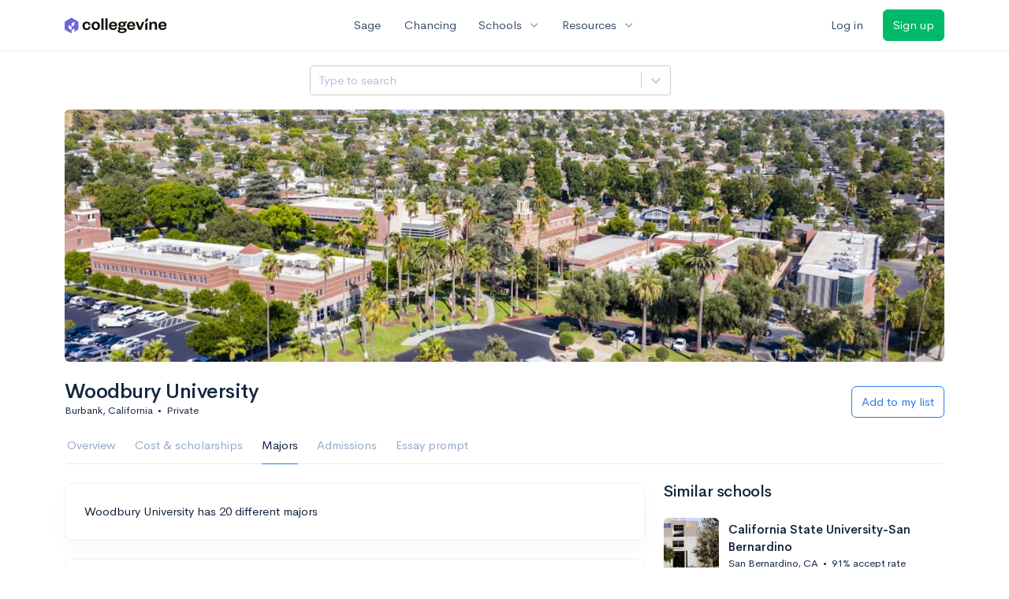

--- FILE ---
content_type: text/html; charset=utf-8
request_url: https://www.collegevine.com/schools/woodbury-university/majors
body_size: 14363
content:
<!DOCTYPE html>
<html class='h-100' lang='en'>
<head>


<meta content='text/html; charset=UTF-8' http-equiv='Content-Type'>
<meta content='width=device-width, initial-scale=1' name='viewport'>
<meta content='CollegeVine' name='apple-mobile-web-app-title'>
<link href='https://d28hdetl1q8yl2.cloudfront.net/img/favicon-32x32.png' rel='icon' sizes='32x32'>
<link href='https://d28hdetl1q8yl2.cloudfront.net/img/favicon-16x16.png' rel='icon' sizes='16x16'>
<link href='https://d28hdetl1q8yl2.cloudfront.net/img/favicon-64x64.png' rel='icon' sizes='64x64'>
<link href='https://d28hdetl1q8yl2.cloudfront.net/img/favicon-128x128.png' rel='icon' sizes='128x128'>
<link href='https://d28hdetl1q8yl2.cloudfront.net/img/favicon-180x180.png' rel='icon' sizes='180x180'>
<link href='https://d28hdetl1q8yl2.cloudfront.net/img/apple-touch-icon-120x120.png' rel='apple-touch-icon' sizes='120x120'>
<link href='https://d28hdetl1q8yl2.cloudfront.net/img/apple-touch-icon-152x152.png' rel='apple-touch-icon' sizes='152x152'>
<link href='https://d28hdetl1q8yl2.cloudfront.net/img/apple-touch-icon-167x167.png' rel='apple-touch-icon' sizes='167x167'>
<link href='https://d28hdetl1q8yl2.cloudfront.net/img/apple-touch-icon-180x180.png' rel='apple-touch-icon' sizes='180x180'>
<link href='https://d28hdetl1q8yl2.cloudfront.net/img/apple-touch-icon-512x512.png' rel='apple-touch-icon' sizes='512x512'>

<title>All 20 majors at Woodbury University | CollegeVine</title>
<meta name="description" content="Is your major offered at Woodbury University? See a complete list of all majors and calculate your chance of acceptance.">
<link rel="canonical" href="https://www.collegevine.com/schools/woodbury-university/majors">
<meta property="og:title" content="All 20 majors at Woodbury University">
<meta property="og:url" content="https://www.collegevine.com/schools/woodbury-university/majors">
<meta property="og:site_name" content="CollegeVine">
<meta property="og:description" content="Is your major offered at Woodbury University? See a complete list of all majors and calculate your chance of acceptance.">
<meta name="twitter:title" content="All 20 majors at Woodbury University">
<meta name="twitter:card" content="summary_large_image">
<meta name="twitter:site" content="@collegevine">
<meta name="twitter:domain" content="https://www.collegevine.com">
<meta name="twitter:description" content="Is your major offered at Woodbury University? See a complete list of all majors and calculate your chance of acceptance.">
<link href='https://www.collegevine.com/schools/woodbury-university/majors' rel='canonical'>
<meta name="csrf-param" content="authenticity_token" />
<meta name="csrf-token" content="q_ZBPChjrblkkdyqNMlBhIxxz77lXOChqAh7cK9Ouqk-mgZdhW1sTWPwj00LoYYN7wPsZm2Xn1dgwkEau8RWUQ" />

<script>
  ;(function () {
    function hasBrowserRequiredFeatures() {
      try {
        // template literals
        eval("`test`")
  
        // classes
        eval("class Foo {}")
  
        // arrow functions
        eval("const increment = x => x + 1")
      } catch (error) {
        return false
      }
  
      // performance API
      if (
        typeof performance === "undefined" ||
        typeof performance.clearMeasures !== "function"
      ) {
        return false
      }
  
      return true
    }
  
    // Set flag for unsupported browsers to be later reported to Heap since
    // it hasn’t been loaded at this point:
    const isSupportedBrowser = hasBrowserRequiredFeatures()
    window.CV = window.CV || {}
    window.CV.hasUnsupportedBrowser = !isSupportedBrowser
    window.CV.sentryAttributionKey = null
  
    window.sentryOnLoad = () => {
      if (!isSupportedBrowser) {
        if (
          typeof console !== "undefined" &&
          typeof console.warn === "function"
        ) {
          console.warn(
            "Error reporting disabled. This browser is not officially supported."
          )
        }
        return
      }
  
      Sentry.init({
        release: "app-frontend@7f5420cd22c9fc1112b0ae673afb7a76cdc8965f",
        // Only track errors from JavaScript we serve
        allowUrls: [/collegevine\.com/, /d28hdetl1q8yl2\.cloudfront\.net/],
        beforeSend: (event, hint) => {
          const exception = hint.originalException
  
          // If the __sentryFingerprint field of the underlying exception is
          // defined, use it as the fingerprint for the Sentry issue.
          if (exception && exception.__sentryFingerprint) {
            event.fingerprint = [exception.__sentryFingerprint]
          }
  
          return event
        },
      })
  
      if (CV.sentryAttributionKey) {
        Sentry.setContext("attribution", { key: CV.sentryAttributionKey })
        Sentry.setTag("attribution", CV.sentryAttributionKey)
      }
    }
  })()
</script>
<script crossorigin='anonymous' src='https://js.sentry-cdn.com/4d42713cd70d4bb0973933789bbaede8.min.js'></script>


<!-- Google Consent Mode -->
<script>
  window.dataLayer = window.dataLayer || [];
  function gtag(){dataLayer.push(arguments);}
  gtag("consent", "default", {
    ad_storage: "denied",
    analytics_storage: "denied",
    ad_user_data: "denied",
    ad_personalization: "denied",
    wait_for_update: 500
  });
  gtag("set", "ads_data_redaction", true);
</script>
<!-- Osano -->
<script src='https://cmp.osano.com/Azyzp2TvnpgtM3kbz/02dc74f6-748a-4d06-aae6-1dda988cd583/osano.js'></script>

<!-- Google tag (gtag.js) -->
<script async src='https://www.googletagmanager.com/gtag/js?id=G-KT9ZYXLWZ5'></script>
<script>
  window.dataLayer = window.dataLayer || [];
  function gtag(){dataLayer.push(arguments);}
  gtag('js', new Date());
  
  gtag('config', 'G-KT9ZYXLWZ5');
</script>

<script>
  performance.mark('css:start')
  performance.mark('css:lib:start')
</script>
<link rel="preload stylesheet" href="https://d28hdetl1q8yl2.cloudfront.net/assets/select2/select2.min-15d6ad4dfdb43d0affad683e70029f97a8f8fc8637a28845009ee0542dccdf81.css" as="style" />
<link rel="preload stylesheet" href="https://d28hdetl1q8yl2.cloudfront.net/theme/fonts/feather/feather.min.css" as="style" />
<link rel="preload stylesheet" href="https://d28hdetl1q8yl2.cloudfront.net/theme/css/theme.min.css" as="style" />
<link rel="stylesheet" href="https://cdn.jsdelivr.net/npm/katex@0.16.9/dist/katex.min.css" />
<link rel="preload stylesheet" href="https://d28hdetl1q8yl2.cloudfront.net/assets/app-2fd5a5547831257f8f2cc284019cff51d6b2ee61d19988ee71560bfda5cc31c1.css" as="style" />
<link as='font' crossorigin='anonymous' href='https://d28hdetl1q8yl2.cloudfront.net/material-symbols.20250124.woff2' rel='preload'>
<style>
  @font-face {
    font-family: 'Material Symbols Outlined';
    font-style: normal;
    font-display: block;
    src: url(https://d28hdetl1q8yl2.cloudfront.net/material-symbols.20250124.woff2);
  }
</style>

<link rel="stylesheet" href="https://d28hdetl1q8yl2.cloudfront.net/assets/react-carousel/style-69dbb724412f5f94c8d029a7fb77e9b4fe56b30269c0da9eed2193be3a996b7f.css" defer="defer" />
<link rel="stylesheet" href="https://d28hdetl1q8yl2.cloudfront.net/assets/react-calendar-ca0e0eff047f2ba727d063d3bf3addde3a4bbad240b151d1394288c38746c5d8.css" defer="defer" />

<script>
  performance.mark('css:lib:end')
</script>
<script>
  performance.mark('css:pageStyles:start')
</script>

<script>
  performance.mark('css:pageStyles:end')
</script>
<script>
  performance.mark('css:end')
</script>
<script>
  ;(function () {
    function hasBrowserRequiredFeatures() {
      try {
        // template literals
        eval("`test`")
  
        // classes
        eval("class Foo {}")
  
        // arrow functions
        eval("const increment = x => x + 1")
      } catch (error) {
        return false
      }
  
      // performance API
      if (
        typeof performance === "undefined" ||
        typeof performance.clearMeasures !== "function"
      ) {
        return false
      }
  
      return true
    }
  
    // Set flag for unsupported browsers to be later reported to Heap since
    // it hasn’t been loaded at this point:
    const isSupportedBrowser = hasBrowserRequiredFeatures()
    window.CV = window.CV || {}
    window.CV.hasUnsupportedBrowser = !isSupportedBrowser
    window.CV.sentryAttributionKey = null
  
    window.sentryOnLoad = () => {
      if (!isSupportedBrowser) {
        if (
          typeof console !== "undefined" &&
          typeof console.warn === "function"
        ) {
          console.warn(
            "Error reporting disabled. This browser is not officially supported."
          )
        }
        return
      }
  
      Sentry.init({
        release: "app-frontend@7f5420cd22c9fc1112b0ae673afb7a76cdc8965f",
        // Only track errors from JavaScript we serve
        allowUrls: [/collegevine\.com/, /d28hdetl1q8yl2\.cloudfront\.net/],
        beforeSend: (event, hint) => {
          const exception = hint.originalException
  
          // If the __sentryFingerprint field of the underlying exception is
          // defined, use it as the fingerprint for the Sentry issue.
          if (exception && exception.__sentryFingerprint) {
            event.fingerprint = [exception.__sentryFingerprint]
          }
  
          return event
        },
      })
  
      if (CV.sentryAttributionKey) {
        Sentry.setContext("attribution", { key: CV.sentryAttributionKey })
        Sentry.setTag("attribution", CV.sentryAttributionKey)
      }
    }
  })()
</script>
<script crossorigin='anonymous' src='https://js.sentry-cdn.com/4d42713cd70d4bb0973933789bbaede8.min.js'></script>


<script>
  window.CV = window.CV || {}
  window.CV.featureFlags = {}
  window.CV.trackedFeatureFlags = {
    "ff_mkt_795_ai_menu_button": true,
    "ff_uaq_487_ivy_notification_conversation": false,
    "ff_uaq_549_new_ivy_onboarding_experience": true,
    "ff_uaq_750_ivy_tutor_copy": "Improve grades",
    "ff_uaq_752_add_modal_after_ivy_tutor_landing": false,
    "ff_app_13500_cookie_consent_management": "osano",
    "ff_rcr_2453_ask_for_shorelight_phone_number_earlier": false,
    "ff_rcr_2353_enable_shorelight": false,
    "ff_app_13805_mobile_push_notifications_contextual": true,
    "ff_app_18741_ai_tastemaker_request_human_review": 1,
    "ff_app_18969_brag_sheet_student_conversion": "obvious",
    "ff_app_20988_landing_page_student_banner": true
  }
  
  CV.isMobileDevice = false
  CV.mobileApp = {
    manifest: null,
    isStartup: false,
    pushPermissionRequestMode: null,
  }
  
  CV.deviceCategory = "desktop"
  CV.page = {
    type: "app",
    blog: {
      slug: null,
      categories: null,
    }
  }
</script>
<script>
  !function(){var analytics=window.analytics=window.analytics||[];if(!analytics.initialize)if(analytics.invoked)window.console&&console.error&&console.error("Segment snippet included twice.");else{analytics.invoked=!0;analytics.methods=["trackSubmit","trackClick","trackLink","trackForm","pageview","identify","reset","group","track","ready","alias","debug","page","once","off","on","addSourceMiddleware","addIntegrationMiddleware","setAnonymousId","addDestinationMiddleware"];analytics.factory=function(e){return function(){var t=Array.prototype.slice.call(arguments);t.unshift(e);analytics.push(t);return analytics}};for(var e=0;e<analytics.methods.length;e++){var key=analytics.methods[e];analytics[key]=analytics.factory(key)}analytics.load=function(key,e){var t=document.createElement("script");t.type="text/javascript";t.async=!0;t.src="https://cdn.segment.com/analytics.js/v1/" + key + "/analytics.min.js";var n=document.getElementsByTagName("script")[0];n.parentNode.insertBefore(t,n);analytics._loadOptions=e};analytics._writeKey='rWXWySxnrfE3LkUSGnjwjOOc2hsfLtaC';;analytics.SNIPPET_VERSION="4.15.3";
  analytics.load('rWXWySxnrfE3LkUSGnjwjOOc2hsfLtaC');
  }}();
</script>
<script src="https://d28hdetl1q8yl2.cloudfront.net/assets/tracking-fa9713c983199b4698597ef97cb4bc9b49f5a33564ac751a6aa1bc959067ded0.js"></script>
<script>
  if (CV.tracking) {
    CV.tracking.pageView()
  }
</script>
<script>
  if (CV.currentUser) {
    
    if (CV.tracking) {
      CV.tracking.identify(CV.currentUser.cvid)
    }
  }
</script>




</head>
<body class='bg-white '>
<a aria-label='Skip to main content' class='skip-to-main-content visuallyhidden focusable' href='#skip-to-main' tabindex='0'>Skip to main content</a>


<nav class='bg-white navbar navbar-light navbar-user navbar-expand-md py-3 px-1 px-md-3'>
<div class='d-flex align-items-center justify-content-between flex-grow-1 px-3 container'>
<div class='d-flex align-items-center'>
<a href='/'>
<img class="img-fluid" alt="CollegeVine home" src="https://d28hdetl1q8yl2.cloudfront.net/img/cv-logo-lilac.svg" />
</a>

</div>
<div class='d-flex align-items-center justify-content-around bg-white'>
<a class='text-gray-800 text-nowrap px-3 mx-1' href='https://www.collegevine.com/sage'>
Sage
</a>
<a class='text-gray-800 text-nowrap px-3 mx-1' href='https://www.collegevine.com/admissions-calculator'>
Chancing
</a>
<div class='dropdown'>
<button class='btn btn-link py-0 px-3 text-gray-800 d-flex align-items-center justify-content-between dropdown-toggle'>
<div class='text-nowrap'>Schools</div>
<div class='material-symbol ms-2 ml-2 large text-muted'>expand_more</div>
</button>
<div class='dropdown-menu z-index-popover'>
<a class='text-gray-800 text-nowrap dropdown-item' href='https://www.collegevine.com/schools/hub/all'>Explore Colleges</a>
<a class='text-gray-800 text-nowrap dropdown-item' href='https://www.collegevine.com/college-lists-and-rankings'>Rankings</a>
</div>
</div>
<div class='dropdown'>
<button class='btn btn-link py-0 px-3 text-gray-800 d-flex align-items-center justify-content-between dropdown-toggle'>
<div class='text-nowrap'>Resources</div>
<div class='material-symbol ms-2 ml-2 large text-muted'>expand_more</div>
</button>
<div class='dropdown-menu z-index-popover'>
<a class='text-gray-800 text-nowrap dropdown-item' href='https://www.collegevine.com/ai/homework-help'>Homework Help</a>
<a class='text-gray-800 text-nowrap dropdown-item' href='https://www.collegevine.com/faq'>Expert FAQ</a>
<a class='text-gray-800 text-nowrap dropdown-item' href='https://www.collegevine.com/guidance'>Blog Articles</a>
<a class='text-gray-800 text-nowrap dropdown-item' href='https://blog.collegevine.com/category/essays/essay-guides-2023-24/'>Essay Guides</a>
<a class='text-gray-800 text-nowrap dropdown-item' href='https://www.collegevine.com/livestreams'>Livestreams</a>
<a class='text-gray-800 text-nowrap dropdown-item' href='https://www.collegevine.com/monthly-scholarships'>Scholarships</a>
<a class='text-gray-800 text-nowrap dropdown-item' href='https://www.collegevine.com/communities/feed'>Community</a>
<a class='text-gray-800 text-nowrap dropdown-item' href='https://www.collegevine.com/essays/review'>Peer essay review</a>
</div>
</div>
</div>

<div class='d-flex align-items-center'>
<form class="my-0" method="post" action="https://www.collegevine.com/users/auth/auth0?screen_hint=login"><button class="navbar-btn btn btn-link text-gray-800 mr-3 me-3" id="navbarLogin" type="submit">Log in</button><input type="hidden" name="authenticity_token" value="DFOOVbQajDeEH9_Xlm5WRSRrWF6yGChekBh7rxo6x2mgtSyK3HAdOQs-shZaXx-HwKpbLyqA59Y5FRD_SCVpDg" /></form>
<form class="my-0" method="post" action="https://www.collegevine.com/users/auth/auth0?screen_hint=signUp"><button class="navbar-btn btn btn-success" id="signup" type="submit">Sign up</button><input type="hidden" name="authenticity_token" value="y5Jf-JbE40Hqk7gI2tsJZgBZ0Y_RXF8ZvXRheJIvxP5ndP0n_q5yT2Wy1ckW6kCk5JjS_knEkJEUeQoowDBqmQ" /></form>
</div>
</div>
</nav>

<div class='container' id='skip-to-main' tabindex='-1'>
<div class='row'>
<div class='col-12'>


<script src="https://d28hdetl1q8yl2.cloudfront.net/theme-landing/libs/flickity/dist/flickity.pkgd.min.js"></script>
<link rel="stylesheet" href="https://d28hdetl1q8yl2.cloudfront.net/theme-landing/libs/flickity/dist/flickity.min.css" />
<script>
  window.onload = function() {
    $(document).on("click", function(event) {
      if ($(event.target).text() === "Essay prompts" && "Majors" !== "Essay_Prompts") {
        window.location = "/schools/woodbury-university/essay-prompts"
      } else if ($(event.target).text() === "Essay prompts") {
          $('#essay_prompts').show();
        } else if ($(event.target).hasClass("nav-link")) {
            $('#essay_prompts').hide();
        }
      })
  };
</script>
<div id="62792151" class=""><div class="header mb-3 mx-n3 mx-md-0"><div class="row pr-3 my-3"><div class="col pr-0"></div><div class="col-10 col-lg-5 py-2 mr-lg-0 pl-0"><style data-emotion-css="2b097c-container">.css-2b097c-container{position:relative;box-sizing:border-box;}</style><div class=" css-2b097c-container"><style data-emotion-css="yk16xz-control">.css-yk16xz-control{-webkit-align-items:center;-webkit-box-align:center;-ms-flex-align:center;align-items:center;background-color:hsl(0,0%,100%);border-color:hsl(0,0%,80%);border-radius:4px;border-style:solid;border-width:1px;cursor:default;display:-webkit-box;display:-webkit-flex;display:-ms-flexbox;display:flex;-webkit-flex-wrap:wrap;-ms-flex-wrap:wrap;flex-wrap:wrap;-webkit-box-pack:justify;-webkit-justify-content:space-between;-ms-flex-pack:justify;justify-content:space-between;min-height:38px;outline:0 !important;position:relative;-webkit-transition:all 100ms;transition:all 100ms;box-sizing:border-box;}.css-yk16xz-control:hover{border-color:hsl(0,0%,70%);}</style><div class=" css-yk16xz-control"><style data-emotion-css="1hwfws3">.css-1hwfws3{-webkit-align-items:center;-webkit-box-align:center;-ms-flex-align:center;align-items:center;display:-webkit-box;display:-webkit-flex;display:-ms-flexbox;display:flex;-webkit-flex:1;-ms-flex:1;flex:1;-webkit-flex-wrap:wrap;-ms-flex-wrap:wrap;flex-wrap:wrap;padding:2px 8px;-webkit-overflow-scrolling:touch;position:relative;overflow:hidden;box-sizing:border-box;}</style><div class=" css-1hwfws3"><style data-emotion-css="8dspav-placeholder">.css-8dspav-placeholder{color:#B1C2D9;margin-left:2px;margin-right:2px;position:absolute;top:50%;-webkit-transform:translateY(-50%);-ms-transform:translateY(-50%);transform:translateY(-50%);box-sizing:border-box;}</style><div class=" css-8dspav-placeholder">Type to search</div><style data-emotion-css="1g6gooi">.css-1g6gooi{margin:2px;padding-bottom:2px;padding-top:2px;visibility:visible;color:hsl(0,0%,20%);box-sizing:border-box;}</style><div class="css-1g6gooi"><div class="" style="display:inline-block"><input type="text" autoCapitalize="none" autoComplete="off" autoCorrect="off" id="react-select-school-jump-bar-input" spellcheck="false" tabindex="0" value="" aria-autocomplete="list" aria-label="Search school" style="box-sizing:content-box;width:1px;label:input;background:0;border:0;font-size:inherit;opacity:1;outline:0;padding:0;color:inherit"/><div style="position:absolute;top:0;left:0;visibility:hidden;height:0;overflow:scroll;white-space:pre"></div></div></div></div><style data-emotion-css="1wy0on6">.css-1wy0on6{-webkit-align-items:center;-webkit-box-align:center;-ms-flex-align:center;align-items:center;-webkit-align-self:stretch;-ms-flex-item-align:stretch;align-self:stretch;display:-webkit-box;display:-webkit-flex;display:-ms-flexbox;display:flex;-webkit-flex-shrink:0;-ms-flex-negative:0;flex-shrink:0;box-sizing:border-box;}</style><div class=" css-1wy0on6"><style data-emotion-css="at12u2-loadingIndicator">.css-at12u2-loadingIndicator{color:hsl(0,0%,80%);display:-webkit-box;display:-webkit-flex;display:-ms-flexbox;display:flex;padding:8px;-webkit-transition:color 150ms;transition:color 150ms;-webkit-align-self:center;-ms-flex-item-align:center;align-self:center;font-size:4px;line-height:1;margin-right:4px;text-align:center;vertical-align:middle;box-sizing:border-box;}</style><div aria-hidden="true" class=" css-at12u2-loadingIndicator"><style data-emotion-css="4dz72r animation-stj4i2">.css-4dz72r{-webkit-animation:animation-stj4i2 1s ease-in-out 0ms infinite;animation:animation-stj4i2 1s ease-in-out 0ms infinite;background-color:currentColor;border-radius:1em;display:inline-block;height:1em;vertical-align:top;width:1em;}@-webkit-keyframes animation-stj4i2{0%,80%,100%{opacity:0;}40%{opacity:1;}}@keyframes animation-stj4i2{0%,80%,100%{opacity:0;}40%{opacity:1;}}</style><span class="css-4dz72r"></span><style data-emotion-css="1f06n0c animation-stj4i2">.css-1f06n0c{-webkit-animation:animation-stj4i2 1s ease-in-out 160ms infinite;animation:animation-stj4i2 1s ease-in-out 160ms infinite;background-color:currentColor;border-radius:1em;display:inline-block;margin-left:1em;height:1em;vertical-align:top;width:1em;}@-webkit-keyframes animation-stj4i2{0%,80%,100%{opacity:0;}40%{opacity:1;}}@keyframes animation-stj4i2{0%,80%,100%{opacity:0;}40%{opacity:1;}}</style><span class="css-1f06n0c"></span><style data-emotion-css="1lqdfpi animation-stj4i2">.css-1lqdfpi{-webkit-animation:animation-stj4i2 1s ease-in-out 320ms infinite;animation:animation-stj4i2 1s ease-in-out 320ms infinite;background-color:currentColor;border-radius:1em;display:inline-block;margin-left:1em;height:1em;vertical-align:top;width:1em;}@-webkit-keyframes animation-stj4i2{0%,80%,100%{opacity:0;}40%{opacity:1;}}@keyframes animation-stj4i2{0%,80%,100%{opacity:0;}40%{opacity:1;}}</style><span class="css-1lqdfpi"></span></div><style data-emotion-css="1okebmr-indicatorSeparator">.css-1okebmr-indicatorSeparator{-webkit-align-self:stretch;-ms-flex-item-align:stretch;align-self:stretch;background-color:hsl(0,0%,80%);margin-bottom:8px;margin-top:8px;width:1px;box-sizing:border-box;}</style><span class=" css-1okebmr-indicatorSeparator"></span><style data-emotion-css="tlfecz-indicatorContainer">.css-tlfecz-indicatorContainer{color:hsl(0,0%,80%);display:-webkit-box;display:-webkit-flex;display:-ms-flexbox;display:flex;padding:8px;-webkit-transition:color 150ms;transition:color 150ms;box-sizing:border-box;}.css-tlfecz-indicatorContainer:hover{color:hsl(0,0%,60%);}</style><div aria-hidden="true" class=" css-tlfecz-indicatorContainer"><style data-emotion-css="19bqh2r">.css-19bqh2r{display:inline-block;fill:currentColor;line-height:1;stroke:currentColor;stroke-width:0;}</style><svg height="20" width="20" viewBox="0 0 20 20" aria-hidden="true" focusable="false" class="css-19bqh2r"><path d="M4.516 7.548c0.436-0.446 1.043-0.481 1.576 0l3.908 3.747 3.908-3.747c0.533-0.481 1.141-0.446 1.574 0 0.436 0.445 0.408 1.197 0 1.615-0.406 0.418-4.695 4.502-4.695 4.502-0.217 0.223-0.502 0.335-0.787 0.335s-0.57-0.112-0.789-0.335c0 0-4.287-4.084-4.695-4.502s-0.436-1.17 0-1.615z"></path></svg></div></div></div></div></div><div class="col"></div></div><div class="position-relative mx-3 mx-lg-0"><div class="d-md-none"><img class="rounded" src="https://collegevine.imgix.net/82f7af14-d2ff-4978-af53-071af9f158f7.jpg?fit=crop&amp;crop=edges&amp;auto=format" srcSet="https://collegevine.imgix.net/82f7af14-d2ff-4978-af53-071af9f158f7.jpg?fit=crop&amp;crop=edges&amp;auto=format&amp;w=640 640w,https://collegevine.imgix.net/82f7af14-d2ff-4978-af53-071af9f158f7.jpg?fit=crop&amp;crop=edges&amp;auto=format&amp;w=742 742w,https://collegevine.imgix.net/82f7af14-d2ff-4978-af53-071af9f158f7.jpg?fit=crop&amp;crop=edges&amp;auto=format&amp;w=861 861w,https://collegevine.imgix.net/82f7af14-d2ff-4978-af53-071af9f158f7.jpg?fit=crop&amp;crop=edges&amp;auto=format&amp;w=998 998w,https://collegevine.imgix.net/82f7af14-d2ff-4978-af53-071af9f158f7.jpg?fit=crop&amp;crop=edges&amp;auto=format&amp;w=1158 1158w,https://collegevine.imgix.net/82f7af14-d2ff-4978-af53-071af9f158f7.jpg?fit=crop&amp;crop=edges&amp;auto=format&amp;w=1344 1344w,https://collegevine.imgix.net/82f7af14-d2ff-4978-af53-071af9f158f7.jpg?fit=crop&amp;crop=edges&amp;auto=format&amp;w=1559 1559w,https://collegevine.imgix.net/82f7af14-d2ff-4978-af53-071af9f158f7.jpg?fit=crop&amp;crop=edges&amp;auto=format&amp;w=1808 1808w,https://collegevine.imgix.net/82f7af14-d2ff-4978-af53-071af9f158f7.jpg?fit=crop&amp;crop=edges&amp;auto=format&amp;w=2098 2098w,https://collegevine.imgix.net/82f7af14-d2ff-4978-af53-071af9f158f7.jpg?fit=crop&amp;crop=edges&amp;auto=format&amp;w=2433 2433w,https://collegevine.imgix.net/82f7af14-d2ff-4978-af53-071af9f158f7.jpg?fit=crop&amp;crop=edges&amp;auto=format&amp;w=2823 2823w,https://collegevine.imgix.net/82f7af14-d2ff-4978-af53-071af9f158f7.jpg?fit=crop&amp;crop=edges&amp;auto=format&amp;w=3275 3275w,https://collegevine.imgix.net/82f7af14-d2ff-4978-af53-071af9f158f7.jpg?fit=crop&amp;crop=edges&amp;auto=format&amp;w=3799 3799w,https://collegevine.imgix.net/82f7af14-d2ff-4978-af53-071af9f158f7.jpg?fit=crop&amp;crop=edges&amp;auto=format&amp;w=4406 4406w,https://collegevine.imgix.net/82f7af14-d2ff-4978-af53-071af9f158f7.jpg?fit=crop&amp;crop=edges&amp;auto=format&amp;w=5112 5112w,https://collegevine.imgix.net/82f7af14-d2ff-4978-af53-071af9f158f7.jpg?fit=crop&amp;crop=edges&amp;auto=format&amp;w=5120 5120w" style="height:15rem;width:100%;object-fit:cover" alt="" sizes=""/></div><div class="d-none d-md-block"><img class="rounded" src="https://collegevine.imgix.net/82f7af14-d2ff-4978-af53-071af9f158f7.jpg?fit=crop&amp;crop=edges&amp;auto=format" srcSet="https://collegevine.imgix.net/82f7af14-d2ff-4978-af53-071af9f158f7.jpg?fit=crop&amp;crop=edges&amp;auto=format&amp;w=640 640w,https://collegevine.imgix.net/82f7af14-d2ff-4978-af53-071af9f158f7.jpg?fit=crop&amp;crop=edges&amp;auto=format&amp;w=742 742w,https://collegevine.imgix.net/82f7af14-d2ff-4978-af53-071af9f158f7.jpg?fit=crop&amp;crop=edges&amp;auto=format&amp;w=861 861w,https://collegevine.imgix.net/82f7af14-d2ff-4978-af53-071af9f158f7.jpg?fit=crop&amp;crop=edges&amp;auto=format&amp;w=998 998w,https://collegevine.imgix.net/82f7af14-d2ff-4978-af53-071af9f158f7.jpg?fit=crop&amp;crop=edges&amp;auto=format&amp;w=1158 1158w,https://collegevine.imgix.net/82f7af14-d2ff-4978-af53-071af9f158f7.jpg?fit=crop&amp;crop=edges&amp;auto=format&amp;w=1344 1344w,https://collegevine.imgix.net/82f7af14-d2ff-4978-af53-071af9f158f7.jpg?fit=crop&amp;crop=edges&amp;auto=format&amp;w=1559 1559w,https://collegevine.imgix.net/82f7af14-d2ff-4978-af53-071af9f158f7.jpg?fit=crop&amp;crop=edges&amp;auto=format&amp;w=1808 1808w,https://collegevine.imgix.net/82f7af14-d2ff-4978-af53-071af9f158f7.jpg?fit=crop&amp;crop=edges&amp;auto=format&amp;w=2098 2098w,https://collegevine.imgix.net/82f7af14-d2ff-4978-af53-071af9f158f7.jpg?fit=crop&amp;crop=edges&amp;auto=format&amp;w=2433 2433w,https://collegevine.imgix.net/82f7af14-d2ff-4978-af53-071af9f158f7.jpg?fit=crop&amp;crop=edges&amp;auto=format&amp;w=2823 2823w,https://collegevine.imgix.net/82f7af14-d2ff-4978-af53-071af9f158f7.jpg?fit=crop&amp;crop=edges&amp;auto=format&amp;w=3275 3275w,https://collegevine.imgix.net/82f7af14-d2ff-4978-af53-071af9f158f7.jpg?fit=crop&amp;crop=edges&amp;auto=format&amp;w=3799 3799w,https://collegevine.imgix.net/82f7af14-d2ff-4978-af53-071af9f158f7.jpg?fit=crop&amp;crop=edges&amp;auto=format&amp;w=4406 4406w,https://collegevine.imgix.net/82f7af14-d2ff-4978-af53-071af9f158f7.jpg?fit=crop&amp;crop=edges&amp;auto=format&amp;w=5112 5112w,https://collegevine.imgix.net/82f7af14-d2ff-4978-af53-071af9f158f7.jpg?fit=crop&amp;crop=edges&amp;auto=format&amp;w=5120 5120w" style="height:20rem;width:100%;object-fit:cover" alt="" sizes=""/></div></div><div class="container px-lg-0"><div class="pb-0 pb-md-3"><div class="row align-items-end mt-4"><div class="col mb-3"><div class="row align-items-center"><div class="col-auto"><h1 class="header-title">Woodbury University</h1></div></div><div class="row"><div class="col small">Burbank, California<span class="mx-2">•</span>Private</div></div></div><div class="col-12 col-lg-auto my-0 mb-lg-3"><div class="row no-gutters g-0 align-items-center"><div class="col-12 col-lg-auto"><form class="d-inline" method="post" action="/users/auth/auth0?origin=%2Fschools%2Fwoodbury-university%2Fmajors&amp;screen_hint=signUp" target=""><button class="btn btn-outline-primary btn-block" type="submit">Add to my list</button><input type="hidden" class="" name="authenticity_token" value=""/></form></div></div></div></div><div class="row border-bottom mx-1"><div class="col col-lg-auto mt-3 mt-lg-0 px-0"><ul class="nav nav-tabs overflow-visible border-bottom-0 "><li class="nav-item text-nowrap"><a class="cursor-pointer py-3 nav-link t--sdp-tab-Overview" href="/schools/woodbury-university">Overview</a></li><li class="nav-item text-nowrap"><a class="cursor-pointer py-3 nav-link t--sdp-tab-Finances" href="/schools/woodbury-university/finances">Cost &amp; scholarships</a></li><li class="nav-item text-nowrap"><a class="cursor-pointer py-3 nav-link t--sdp-tab-Majors active" href="/schools/woodbury-university/majors">Majors</a></li><li class="nav-item text-nowrap"><a class="cursor-pointer py-3 nav-link t--sdp-tab-Admission_Requirements" href="/schools/woodbury-university/admission-requirements">Admissions</a></li><li class="nav-item text-nowrap"><a class="cursor-pointer py-3 nav-link t--sdp-tab-Essay_Prompts" href="/schools/woodbury-university/essay-prompts">Essay prompt</a></li></ul></div></div></div></div></div><div class="row"><div class="col col-md-8"><div class="card bg-white"><div class="card-body"><span class="">Woodbury University has 20 different majors</span></div></div><div class="card"><h4 class="card-header">Art</h4><div class="table-responsive"><table class="table table-sm table-nowrap card-table"><thead class=""><tr class=""><th class="">Major</th></tr></thead><tbody class="list"><tr class=""><td class="">Cinematography and Film/Video Production</td></tr><tr class=""><td class="">Commercial and Advertising Art</td></tr><tr class=""><td class="">Digital Arts</td></tr><tr class=""><td class="">Fashion/Apparel Design</td></tr><tr class=""><td class="">Film/Video and Photographic Arts, Other</td></tr><tr class=""><td class="">Game and Interactive Media Design</td></tr></tbody></table></div></div><div class="card"><h4 class="card-header">Business</h4><div class="table-responsive"><table class="table table-sm table-nowrap card-table"><thead class=""><tr class=""><th class="">Major</th></tr></thead><tbody class="list"><tr class=""><td class="">Accounting</td></tr><tr class=""><td class="">Apparel and Accessories Marketing Operations</td></tr><tr class=""><td class="">Business Administration and Management, General</td></tr><tr class=""><td class="">Marketing/Marketing Management, General</td></tr><tr class=""><td class="">Organizational Leadership</td></tr></tbody></table></div></div><div class="card"><h4 class="card-header">Humanities</h4><div class="table-responsive"><table class="table table-sm table-nowrap card-table"><thead class=""><tr class=""><th class="">Major</th></tr></thead><tbody class="list"><tr class=""><td class="">Communication, General</td></tr><tr class=""><td class="">General Studies</td></tr><tr class=""><td class="">History, Other</td></tr><tr class=""><td class="">Technical and Business Writing</td></tr></tbody></table></div></div><div class="card"><h4 class="card-header">Other</h4><div class="table-responsive"><table class="table table-sm table-nowrap card-table"><thead class=""><tr class=""><th class="">Major</th></tr></thead><tbody class="list"><tr class=""><td class="">Criminal Justice/Safety Studies</td></tr><tr class=""><td class="">Multi-/Interdisciplinary Studies, Other</td></tr></tbody></table></div></div><div class="card"><h4 class="card-header">STEM</h4><div class="table-responsive"><table class="table table-sm table-nowrap card-table"><thead class=""><tr class=""><th class="">Major</th></tr></thead><tbody class="list"><tr class=""><td class="">Architecture (BArch, BA/BS, MArch, MA/MS, PhD)</td></tr><tr class=""><td class="">Interior Architecture</td></tr></tbody></table></div></div><div class="card"><h4 class="card-header">Social Science</h4><div class="table-responsive"><table class="table table-sm table-nowrap card-table"><thead class=""><tr class=""><th class="">Major</th></tr></thead><tbody class="list"><tr class=""><td class="">Psychology, General</td></tr></tbody></table></div></div></div><div class="col col-md-4 d-none d-md-block"><div class=""><h2 class="mb-0">Similar schools</h2><div class=""><a class="text-dark px-3" href="/schools/california-state-university-san-bernardino?utm_source=collegevine.com&amp;utm_campaign=uaq-99-recommendations&amp;utm_content=ranking-1"><div class="row no-gutters g-0"><div class="col-auto"><img class="rounded" src="https://collegevine.imgix.net/260932cd-2aa4-4a79-8b25-9251c68be4f8.jpg?w=70&amp;h=70&amp;fit=crop&amp;crop=edges&amp;dpr=2&amp;auto=format" srcSet="" style="width:70px;height:70px" alt="California State University-San Bernardino campus image" sizes=""/></div><div class="col pl-3 d-flex flex-column justify-content-center"><strong class="">California State University-San Bernardino</strong><div class="small">San Bernardino, CA<span class="mx-2">•</span>91% accept rate</div></div></div></a><a class="text-dark px-3" href="/schools/concordia-university-irvine?utm_source=collegevine.com&amp;utm_campaign=uaq-99-recommendations&amp;utm_content=ranking-2"><div class="row no-gutters g-0"><div class="col-auto"><img class="rounded" src="https://collegevine.imgix.net/ec1ab8f3-79c1-4c88-8759-ee325c99070c.jpg?w=70&amp;h=70&amp;fit=crop&amp;crop=edges&amp;dpr=2&amp;auto=format" srcSet="" style="width:70px;height:70px" alt="Concordia University-Irvine campus image" sizes=""/></div><div class="col pl-3 d-flex flex-column justify-content-center"><strong class="">Concordia University-Irvine</strong><div class="small">Irvine, CA<span class="mx-2">•</span>81% accept rate</div></div></div></a><a class="text-dark px-3" href="/schools/lincoln-university-california?utm_source=collegevine.com&amp;utm_campaign=uaq-99-recommendations&amp;utm_content=ranking-3"><div class="row no-gutters g-0"><div class="col-auto"><img class="rounded" src="https://collegevine.imgix.net/62ac456b-5d1b-475b-a5bf-280b149956c7.jpg?w=70&amp;h=70&amp;fit=crop&amp;crop=edges&amp;dpr=2&amp;auto=format" srcSet="" style="width:70px;height:70px" alt="Lincoln University (California) campus image" sizes=""/></div><div class="col pl-3 d-flex flex-column justify-content-center"><strong class="">Lincoln University (California)</strong><div class="small">Oakland, CA</div></div></div></a><a class="text-dark px-3" href="/schools/menlo-college?utm_source=collegevine.com&amp;utm_campaign=uaq-99-recommendations&amp;utm_content=ranking-4"><div class="row no-gutters g-0"><div class="col-auto"><img class="rounded" src="https://collegevine.imgix.net/6dedc894-789e-436b-b8a4-20fa66843002.jpg?w=70&amp;h=70&amp;fit=crop&amp;crop=edges&amp;dpr=2&amp;auto=format" srcSet="" style="width:70px;height:70px" alt="Menlo College campus image" sizes=""/></div><div class="col pl-3 d-flex flex-column justify-content-center"><strong class="">Menlo College</strong><div class="small">Atherton, CA<span class="mx-2">•</span>70% accept rate</div></div></div></a><a class="text-dark px-3" href="/schools/otis-college-of-art-and-design?utm_source=collegevine.com&amp;utm_campaign=uaq-99-recommendations&amp;utm_content=ranking-5"><div class="row no-gutters g-0"><div class="col-auto"><img class="rounded" src="https://collegevine.imgix.net/306853df-7c0e-4fc0-a5d0-070b46fcaa13.jpg?w=70&amp;h=70&amp;fit=crop&amp;crop=edges&amp;dpr=2&amp;auto=format" srcSet="" style="width:70px;height:70px" alt="Otis College of Art and Design campus image" sizes=""/></div><div class="col pl-3 d-flex flex-column justify-content-center"><strong class="">Otis College of Art and Design</strong><div class="small">Los Angeles, CA<span class="mx-2">•</span>80% accept rate</div></div></div></a><a class="text-dark px-3" href="/schools/pepperdine-university?utm_source=collegevine.com&amp;utm_campaign=uaq-99-recommendations&amp;utm_content=ranking-6"><div class="row no-gutters g-0"><div class="col-auto"><img class="rounded" src="https://collegevine.imgix.net/7b99d4b6-cc51-4621-82e4-e4d961a48769.jpg?w=70&amp;h=70&amp;fit=crop&amp;crop=edges&amp;dpr=2&amp;auto=format" srcSet="" style="width:70px;height:70px" alt="Pepperdine University campus image" sizes=""/></div><div class="col pl-3 d-flex flex-column justify-content-center"><strong class="">Pepperdine University</strong><div class="small">Malibu, CA<span class="mx-2">•</span>53% accept rate</div></div></div></a><a class="text-dark px-3" href="/schools/southern-california-institute-of-architecture?utm_source=collegevine.com&amp;utm_campaign=uaq-99-recommendations&amp;utm_content=ranking-7"><div class="row no-gutters g-0"><div class="col-auto"><img class="rounded" src="https://collegevine.imgix.net/e02bc7a1-ae8b-4585-84b7-fa0b3a381b39.jpg?w=70&amp;h=70&amp;fit=crop&amp;crop=edges&amp;dpr=2&amp;auto=format" srcSet="" style="width:70px;height:70px" alt="Southern California Institute of Architecture campus image" sizes=""/></div><div class="col pl-3 d-flex flex-column justify-content-center"><strong class="">Southern California Institute of Architecture</strong><div class="small">Los Angeles, CA<span class="mx-2">•</span>65% accept rate</div></div></div></a></div></div></div></div></div>


</div>
</div>
</div>


<noscript>
<div class='position-fixed fixed-bottom text-center'>
<div class='alert bg-soft-warning mb-0'>
<i class='fe fe-alert-triangle'></i>
Looks like you don’t have JavaScript enabled.
<a href='http://activatejavascript.org/en/instructions' target='_blank'>
Enable JavaScript to use our free tools.
<i class='fe fe-external-link'></i>
</a>
</div>
</div>
</noscript>

<script>
  performance.mark('js:start')
  performance.mark('js:lib:start')
</script>
<script src="https://d28hdetl1q8yl2.cloudfront.net/theme/libs/jquery/dist/jquery.min.js"></script>
<script src="https://d28hdetl1q8yl2.cloudfront.net/assets/select2/select2.min-308692a9122971f04b0f0652762845a3e6fcf6b3b2be36f6986bb6e0c6e4d696.js"></script>
<script src="https://d28hdetl1q8yl2.cloudfront.net/theme/libs/bootstrap/dist/js/bootstrap.bundle.min.js"></script>
<script src="https://d28hdetl1q8yl2.cloudfront.net/theme/libs/autosize/dist/autosize.min.js"></script>
<script src="https://d28hdetl1q8yl2.cloudfront.net/theme/libs/list.js/dist/list.min.js"></script>
<script src="https://d28hdetl1q8yl2.cloudfront.net/theme/js/theme.min.js"></script>
<script src="https://d28hdetl1q8yl2.cloudfront.net/assets/auth0/auth0.min-5ce8da81957a0f3971132fcfe8cd30d9dfc5a60b6a43e5f530e6f0b52799fdaa.js"></script>
<script src="https://d28hdetl1q8yl2.cloudfront.net/assets/rails_unobtrusive-91ff7a3719632be9c1390987b1ca26127361368f280b146e7efb3be42ccb2e77.js"></script>
<script src="https://d28hdetl1q8yl2.cloudfront.net/assets/performance_analytics-83186d88a07a12c063bf191d9586b54b535288c4ee96db092366269cd4c3aa58.js"></script>
<script src="https://d28hdetl1q8yl2.cloudfront.net/assets/localtime-89ef2519207b0fc150226045f6e2d620db2dac9e01247045dc93e8d71a71b273.js"></script>
<script>
  performance.mark('js:lib:end')
</script>
<script>
  window.CV = window.CV || {}
  
  window.CV.pathInfo = function(name) {
    const path = window.CV.pathInfo.endpoints[name]
    if (!path) {
      window.CV.pathInfo.missingPath(name)
      return
    }
  
    return { path, token: 'SyCEDolb9fhQlYeHgn6cmGqR9D5aKZKhXhuApc-HxiveTMNvJFU0DFf01GC9FlsRCePX5tLi7VeW0brP2w0q0w' }
  }
  
  window.CV.pathInfo.endpoints = {"autopilot_pre_join_path":"/applications/pre-join","flag_set_path":"/flag/set","schools_content_modules_get_path":"/schools/content-modules/get","schools_content_modules_presence_path":"/schools/content-modules/presence","schools_hub_admissions_path":"/schools/hub/admissions","schools_hub_data_chances_and_financials_path":"/schools/hub/data/chances-and-financials","schools_hub_data_recommended_schools_path":"/schools/hub/data/recommended-schools","schools_hub_notify_filter_selection_path":"/schools/hub/notify-filter-selection","schools_hub_save_view_config_path":"/schools/hub/save-view-config","schools_hub_whatif_chancing_path":"/schools/hub/whatif-chancing","schools_lists_add_path":"/schools/lists/add","schools_lists_remove_path":"/schools/lists/remove","schools_search_path":"/schools/search","schools_update_school_notes_path":"/schools/school-notes","sem_school_content_modules_create_path":"/recruit/school/content-modules/interactions","sem_connections_invite_vine_path":"/recruit/connections/invite-vine","sem_discover_fetch_students_path":"/recruit/discover/students","sem_school_update_path":"/recruit/school/update","sem_school_update_header_image_path":"/recruit/school/update-header-image","network_connections_accept_invitation_path":"/network/connections/accept","network_connections_invite_school_path":"/network/connections/invite","network_connections_ignore_invitation_path":"/network/connections/ignore","profile_name_path":"/profile/name","profile_visibility_path":"/profile/visibility","profile_search_extracurricular_activities_path":"/profile/search-extracurriculars","profile_generate_ec_description_path":"/profile/generate-ec-description","blog_lite_chancing_path":"/blog/lite-chancing","high_schools_invitations_invite_sem_school_path":"/high-schools/invitations/sem-school/invite","mobile_set_push_token_path":"/mobile/set-push-token","mobile_push_permission_not_granted_path":"/mobile/push-permission-not-granted","trellis_inference_recruiter_create_conversation_path":"/trellis/inference/recruiter/create-conversation","trellis_inference_recruiter_send_message_path":"/trellis/inference/recruiter/send-message","experts_advising_submit_consult_inquiry_path":"","login_path":"/users/auth/auth0?origin=%2Fschools%2Fwoodbury-university%2Fmajors","schools_static_data_url":".","enrollment_survey_remove_school_from_list_path":"/enrollment-survey/remove-school","enrollment_survey_record_survey_submitted_path":"/enrollment-survey/record-survey-submitted","enrollment_survey_update_accepting_late_cycle_offers_path":"/enrollment-survey/update-accepting-offers","enrollment_survey_update_address_path":"/enrollment-survey/update-address"}
  
  window.CV.apiEndpoint = function({ name, continuation }) {
    return continuation(window.CV.pathInfo(name))
  }
</script>
<script>
  window.CV.pathInfo.missingPath = function(name) {
    console.error("Missing API endpoint", name)
    if (typeof window.Sentry !== "undefined") {
      window.Sentry.captureException(new Error("Missing API endpoint"), { extra: { name } })
    }
  }
</script>

<script>
  window.CV = window.CV || {}
  window.CV.pusherConfig =
    {"key":"ada6bc1c6ec3ba44d3ca","cluster":"us2","authToken":"Ph2M05hwbK5TgbqjJ5w8Og7LT0OQnWPcRh_4VPgpsAurccuyNX6tWlTg6UQY9PuzbblsmxhWHCqO1cI-7KNc8w","authPath":"/pusher/auth"}
</script>

<script>
  window.CV = window.CV || {}
  window.CV.assetsRoot = "https://d28hdetl1q8yl2.cloudfront.net/"
</script>

<script>
  function setUserFlag(flagName, callback) {
    $.post("/flag/set", {
      flag_name: flagName,
      authenticity_token: 'gCcUvCyKQYwt8rJdP47wPBBchvT-7gE7c42B8IF47P0VS1PdgYSAeCqT4boA5je1cy6lLHYlfs27R7ualfIABQ',
      success: callback
    })
  }
  
  function unsetUserFlag(flagName) {
    $.post("/flag/unset", {
      flag_name: flagName,
      authenticity_token: 'Ixl0vcy9R2tOUHdqcwshqrQTOgJBhQCM3bupc0w8DWW2dTPcYbOGn0kxJI1MY-Yj12EZ2slOf3oVcZMZWLbhnQ',
    })
  }
</script>
<script>
  performance.mark('js:pageScripts:start')
</script>
<script src="https://d28hdetl1q8yl2.cloudfront.net/assets/react@17.0.2/react.production.min.js"></script><script src="https://d28hdetl1q8yl2.cloudfront.net/assets/react-dom@17.0.2/react-dom.production.min.js"></script><script src="https://d28hdetl1q8yl2.cloudfront.net/assets/src/EntryPoints/SchoolDetails-bbff5827d377b813236031d42b804eac44cab4de9f8ac2504822e23e21b2a69c.purs"></script><script>(function() { 
    
    if (typeof Purs_EntryPoints_SchoolDetails === 'undefined') {
      throw new Error('APP-9029: PureScript entrypoint is missing: module=SchoolDetails')
    }
    

    const boot = Purs_EntryPoints_SchoolDetails.boot
    if (boot && typeof boot.hydrate === 'function') {
      boot.hydrate('62792151')({"admissionYear":null,"chances":null,"chancingProfile":null,"contentModules":null,"financials":null,"hasFinancialProfile":false,"recommendedSchools":[{"id":"260932cd-2aa4-4a79-8b25-9251c68be4f8","slug":"california-state-university-san-bernardino","name":"California State University-San Bernardino","imgixImageUrl":"https://collegevine.imgix.net/260932cd-2aa4-4a79-8b25-9251c68be4f8.jpg?","acceptanceRate":0.9097036072604733,"cityState":"San Bernardino, CA"},{"id":"ec1ab8f3-79c1-4c88-8759-ee325c99070c","slug":"concordia-university-irvine","name":"Concordia University-Irvine","imgixImageUrl":"https://collegevine.imgix.net/ec1ab8f3-79c1-4c88-8759-ee325c99070c.jpg?","acceptanceRate":0.8137825421133231,"cityState":"Irvine, CA"},{"id":"62ac456b-5d1b-475b-a5bf-280b149956c7","slug":"lincoln-university-california","name":"Lincoln University (California)","imgixImageUrl":"https://collegevine.imgix.net/62ac456b-5d1b-475b-a5bf-280b149956c7.jpg?","acceptanceRate":null,"cityState":"Oakland, CA"},{"id":"6dedc894-789e-436b-b8a4-20fa66843002","slug":"menlo-college","name":"Menlo College","imgixImageUrl":"https://collegevine.imgix.net/6dedc894-789e-436b-b8a4-20fa66843002.jpg?","acceptanceRate":0.6977507029053421,"cityState":"Atherton, CA"},{"id":"306853df-7c0e-4fc0-a5d0-070b46fcaa13","slug":"otis-college-of-art-and-design","name":"Otis College of Art and Design","imgixImageUrl":"https://collegevine.imgix.net/306853df-7c0e-4fc0-a5d0-070b46fcaa13.jpg?","acceptanceRate":0.7981611208406305,"cityState":"Los Angeles, CA"},{"id":"7b99d4b6-cc51-4621-82e4-e4d961a48769","slug":"pepperdine-university","name":"Pepperdine University","imgixImageUrl":"https://collegevine.imgix.net/7b99d4b6-cc51-4621-82e4-e4d961a48769.jpg?","acceptanceRate":0.5271193589202868,"cityState":"Malibu, CA"},{"id":"e02bc7a1-ae8b-4585-84b7-fa0b3a381b39","slug":"southern-california-institute-of-architecture","name":"Southern California Institute of Architecture","imgixImageUrl":"https://collegevine.imgix.net/e02bc7a1-ae8b-4585-84b7-fa0b3a381b39.jpg?","acceptanceRate":0.6485849056603774,"cityState":"Los Angeles, CA"}],"schoolConnection":null,"schoolList":[],"schoolNotes":{},"showInvitationAcceptedCTA":"","showNetworkCard":false,"vineBelowConnectionLimit":false,"currentUser":null,"auth0Config":{"auth0Domain":"cvjourney.auth0.com","auth0ClientId":"R4h2bMVQYS3Ddu1k0HsEZNj6byvlrI38","auth0RedirectUri":"https://www.collegevine.com/users/auth/auth0/callback?origin=%2Fschools%2Fwoodbury-university%2Fmajors","omniAuthState":"1dd76e784d459d80cf94a79837df35ae"},"staticSchool":{"academicOfferings":{"studyAbroad":false,"creditForApExams":false,"creditForIbExams":false,"offersGradDegree":true,"careerCounseling":false,"specialFocus":null,"hasMedicalSchool":false},"address":{"nonUSAddress":null,"usAddress":{"street":"7500 N. Glenoaks Blvd","city":"Burbank","county":"Los Angeles County","state":"CA","zip":"91504","location":{"lat":34.208011,"lng":-118.341147},"region":"Far West"}},"admissions":{"totalApplicants":{"value":1450,"percentile":0.3197437390797903},"acceptanceRate":{"value":0.6317241379310344,"percentile":0.26243259436788496},"yieldRate":{"value":0.12663755458515283,"percentile":0.11492178098676294},"applicants":{"men":573,"women":877},"admitted":{"men":343,"women":573},"enrolled":{"men":46,"women":70},"reqToefl":"Recommended","reqStandardTests":"Recommended","reqRecLetters":"NotUsed","reqClassRank":"Recommended","fracSubmittedSat":0.0,"fracSubmittedAct":null,"satVerbal":{"p25":460,"p75":640},"satMath":{"p25":500,"p75":590},"actVerbal":null,"actMath":null,"actComposite":{"p25":19,"p75":24}},"appGroup":"3BEAFE45-64BF-4939-91CE-2F5EFFD5273F","averageFederalLoan":5335,"averageNetPrice":null,"basketball":{"division1":false,"conference":null},"calendarSystem":"Semester","colors":{"primary":null,"secondary":null},"costRoomBoard":14138,"feesInState":1516,"feesOutOfState":1516,"football":{"division1":false,"conference":null},"fourYearGradRate":0.43,"fracInternationalStudents":{"value":0.196,"percentile":0.9775694676933377},"fracLoans":0.59,"fracPellGrants":0.51,"gender":"CoEd","hasFourYearProgram":false,"hasOnCampusHousing":false,"hasTwoYearProgram":false,"hbcu":false,"id":"82f7af14-d2ff-4978-af53-071af9f158f7","ipedsUnitId":"125897","isCommuterCollege":true,"isPublic":false,"isForProfit":false,"name":"Woodbury University","numFreshmen":{"value":116,"percentile":0.19112508735150244},"phone":"(818) 767-0888","prestige":"Not prestigious","racialBreakdown":{"nativeAmerican":0.0024906600249066002,"asian":0.1095890410958904,"black":0.037359900373599,"hispanic":0.38854296388542964,"white":0.414694894146949},"religiousAffiliation":"None","retentionRate":{"value":0.77,"percentile":0.655},"schoolType":"Research University","setting":"Urban","sixYearGradRate":{"value":0.54,"percentile":0.4792433000525486},"studentsPerFaculty":{"value":9,"percentile":0.09602104570864847},"totalUndergrads":868,"tuitionInState":43392,"tuitionOutOfState":43392,"urls":{"main":"https://woodbury.edu/","admissions":"https://woodbury.edu/admissions/","finAid":"https://woodbury.edu/admissions/financial-aid-2018-2019/financial-aid-deadlines-2018-19/","priceCalculator":"npc.collegeboard.org/student/app/woodburyim"},"diversity":"Diverse","dropOutRate":23,"imgixPath":"https://collegevine.imgix.net/82f7af14-d2ff-4978-af53-071af9f158f7.jpg?","applicationTimeHours":6,"majors":["04.0201","04.0501","09.0100","23.1303","24.0102","30.9999","42.0101","43.0104","50.0102","50.0402","50.0407","50.0411","50.0602","50.0699","52.0201","52.0213","52.0301","52.1401","52.1904","54.0199"],"rankings":[{"order":819,"bucket":"819","key":"overall"}],"slug":"woodbury-university","testScoreStats":{"gpa":{"all":{"p25":3.16,"p50":3.46,"p75":3.72}},"sat":{"all":{"p25":946,"p50":1039,"p75":1130},"readingWriting":{"p25":463,"p50":null,"p75":570},"math":{"p25":483,"p50":null,"p75":560}},"act":{"all":{"p25":19,"p50":22,"p75":24},"english":{"p25":18,"p50":null,"p75":25},"math":{"p25":17,"p50":null,"p75":27}}},"profileClaimed":true,"message":"","chancing":{"canChance":true,"endorsed":true,"moreInfoLink":null}},"majors":[{"cipCode":"04.0201","name":"Architecture (BArch, BA/BS, MArch, MA/MS, PhD)","compressedName":"Architecture","areaOfStudy":"STEM"},{"cipCode":"04.0501","name":"Interior Architecture","compressedName":"Architecture (Misc.)","areaOfStudy":"STEM"},{"cipCode":"09.0100","name":"Communication, General","compressedName":"Communication","areaOfStudy":"Humanities"},{"cipCode":"23.1303","name":"Technical and Business Writing","compressedName":"Writing (Misc.)","areaOfStudy":"Humanities"},{"cipCode":"24.0102","name":"General Studies","compressedName":"General Studies","areaOfStudy":"Humanities"},{"cipCode":"30.9999","name":"Multi-/Interdisciplinary Studies, Other","compressedName":"Interdisciplinary Studies","areaOfStudy":"Other"},{"cipCode":"42.0101","name":"Psychology, General","compressedName":"Psychology","areaOfStudy":"Social Science"},{"cipCode":"43.0104","name":"Criminal Justice/Safety Studies","compressedName":"Criminal Justice","areaOfStudy":"Other"},{"cipCode":"50.0102","name":"Digital Arts","compressedName":"Digital Arts","areaOfStudy":"Art"},{"cipCode":"50.0402","name":"Commercial and Advertising Art","compressedName":"Commercial Art","areaOfStudy":"Art"},{"cipCode":"50.0407","name":"Fashion/Apparel Design","compressedName":"Fashion Design","areaOfStudy":"Art"},{"cipCode":"50.0411","name":"Game and Interactive Media Design","compressedName":"Game Design","areaOfStudy":"Art"},{"cipCode":"50.0602","name":"Cinematography and Film/Video Production","compressedName":"Cinematography","areaOfStudy":"Art"},{"cipCode":"50.0699","name":"Film/Video and Photographic Arts, Other","compressedName":"Arts (Misc.)","areaOfStudy":"Art"},{"cipCode":"52.0201","name":"Business Administration and Management, General","compressedName":"Business","areaOfStudy":"Business"},{"cipCode":"52.0213","name":"Organizational Leadership","compressedName":"Management","areaOfStudy":"Business"},{"cipCode":"52.0301","name":"Accounting","compressedName":"Accounting","areaOfStudy":"Business"},{"cipCode":"52.1401","name":"Marketing/Marketing Management, General","compressedName":"Marketing","areaOfStudy":"Business"},{"cipCode":"52.1904","name":"Apparel and Accessories Marketing Operations","compressedName":"Marketing (Misc.)","areaOfStudy":"Business"},{"cipCode":"54.0199","name":"History, Other","compressedName":"History (Misc.)","areaOfStudy":"Humanities"}],"featureFlags":{"autopilot":"ineligible","rcr2577ClaimSchoolProfileLinkOnSdp":false,"app18667SageOnSdp":false},"originUrl":"/schools/woodbury-university/majors","mobileLayout":false,"initialTab":"Majors","randomSeed":42})()
    } else {
      
    throw new Error('Expected module SchoolDetails to export a hash ' +
      '`boot` with function fields `renderToString` and `hydrate`, but got `' + boot + '`. ' +
      'To create such boot record from PureScript, use `Utils.SSR.boot`')
    
    }
     })()</script>
<script>
  if (window.CV?.mobileApp?.isStartup) {
    window.CV?.tracking?.event("Mobile: Initial startup")
  }
  
  window.CV?.tracking?.identify({
    nationality_country_code: null,
  
    app_6188_referral_landing_page_is_scholarships: true,
    has_unsupported_browser: !!(window.CV && window.CV.hasUnsupportedBrowser),
    last_device_id: "DEVICE-c4582ef226fbe0127778881a",
    mkt_293_livestreams_essay_review_cta_for_advisor_streams: false,
    mkt_448_remove_checkout_fields: true,
    mkt_556_essay_review_experts_faceted_search: true,
    mkt_560_top_level_navigation_add_essay_review: false,
    mkt_581_essay_review_profile_card_pricing: "control",
    mkt_587_essay_review_provider_matching: true,
    mkt_671_free_consultation_button_by_default: false,
    mkt_675_change_sorting_of_advisors_in_marketplace: "control",
    mkt_672_redirect_returning_parents_to_the_marketplace: true,
    mkt_683_expert_recommendations: false,
    mkt_693_marketplace_homepage_free_consultation: false,
    uaq_161_school_recommendations_api_versioning: "current",
  })
</script>
<!-- Start of HubSpot Embed Code -->
<script async defer id='hs-script-loader' src='//js.hs-scripts.com/24165363.js' type='text/javascript'></script>
<!-- End of HubSpot Embed Code -->


<script>
  !function(e,t,r,n,a){if(!e[a]){for(var i=e[a]=[],s=0;s<r.length;s++){var c=r[s];i[c]=i[c]||function(e){return function(){var t=Array.prototype.slice.call(arguments);i.push([e,t])}}(c)}i.SNIPPET_VERSION="1.0.1";var o=t.createElement("script");o.type="text/javascript",o.async=!0,o.src="https://d2yyd1h5u9mauk.cloudfront.net/integrations/web/v1/library/"+n+"/"+a+".js";var p=t.getElementsByTagName("script")[0];p.parentNode.insertBefore(o,p)}}(window,document,["survey","reset","config","init","set","get","event","identify","track","page","screen","group","alias"],"qfRrhYWjgzrtZ6WN","delighted");
</script>

<script src="https://d28hdetl1q8yl2.cloudfront.net/assets/session_side_effects-f0df964a96e148cf31d9205cb4fa87decd29ecb94f3a175ca21cb623f5f9d56c.js"></script>

<script>
  performance.mark('js:pageScripts:end')
</script>

<script>
  performance.mark('js:end')
</script>
<script type="text/javascript">
  if (typeof fbq == 'undefined') {

    !function(f,b,e,v,n,t,s){if(f.fbq)return;n=f.fbq=function(){n.callMethod?
    n.callMethod.apply(n,arguments):n.queue.push(arguments)};if(!f._fbq)f._fbq=n;
    n.push=n;n.loaded=!0;n.version='2.0';n.queue=[];t=b.createElement(e);t.async=!0;
    t.src=v;s=b.getElementsByTagName(e)[0];s.parentNode.insertBefore(t,s)}(window,
    document,'script','//connect.facebook.net/en_US/fbevents.js');

    fbq('init', '601720889978592');
    fbq('track', "PageView");
  }
</script>
<noscript>
  <img height="1" width="1" style="display:none" src="https://www.facebook.com/tr?id=601720889978592&ev=PageView&noscript=1"/>
</noscript>

<script>(function(){function c(){var b=a.contentDocument||a.contentWindow.document;if(b){var d=b.createElement('script');d.innerHTML="window.__CF$cv$params={r:'9bf9caed590b612b',t:'MTc2ODY5NDIyMg=='};var a=document.createElement('script');a.src='/cdn-cgi/challenge-platform/scripts/jsd/main.js';document.getElementsByTagName('head')[0].appendChild(a);";b.getElementsByTagName('head')[0].appendChild(d)}}if(document.body){var a=document.createElement('iframe');a.height=1;a.width=1;a.style.position='absolute';a.style.top=0;a.style.left=0;a.style.border='none';a.style.visibility='hidden';document.body.appendChild(a);if('loading'!==document.readyState)c();else if(window.addEventListener)document.addEventListener('DOMContentLoaded',c);else{var e=document.onreadystatechange||function(){};document.onreadystatechange=function(b){e(b);'loading'!==document.readyState&&(document.onreadystatechange=e,c())}}}})();</script></body>
</html>

